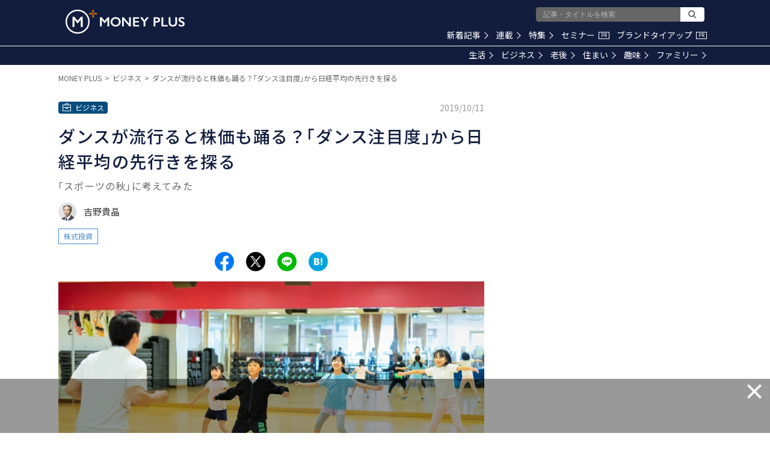

--- FILE ---
content_type: text/html; charset=utf-8
request_url: https://www.google.com/recaptcha/api2/aframe
body_size: 171
content:
<!DOCTYPE HTML><html><head><meta http-equiv="content-type" content="text/html; charset=UTF-8"></head><body><script nonce="lAEo5tNVIarampsSfQKdkw">/** Anti-fraud and anti-abuse applications only. See google.com/recaptcha */ try{var clients={'sodar':'https://pagead2.googlesyndication.com/pagead/sodar?'};window.addEventListener("message",function(a){try{if(a.source===window.parent){var b=JSON.parse(a.data);var c=clients[b['id']];if(c){var d=document.createElement('img');d.src=c+b['params']+'&rc='+(localStorage.getItem("rc::a")?sessionStorage.getItem("rc::b"):"");window.document.body.appendChild(d);sessionStorage.setItem("rc::e",parseInt(sessionStorage.getItem("rc::e")||0)+1);localStorage.setItem("rc::h",'1769008001799');}}}catch(b){}});window.parent.postMessage("_grecaptcha_ready", "*");}catch(b){}</script></body></html>

--- FILE ---
content_type: application/javascript; charset=utf-8
request_url: https://fundingchoicesmessages.google.com/f/AGSKWxW0ZgneryJ2VQc9Q5AXKHbNL3IDySy6CFT_rA9ewfbfJm830IdOidDSPwsSQATq1Ysb-GZFvjca7QoM-8AerUCZCoZb5fpYFqvj6_HnYik6LA1LH3csbM4fpLHWpI9UqoZ395CsotB78x6tJGtx-vdvnNPyGUQXlfg3wBZcEI91KQTyITEKhZwu99np/_-advertisement__ad_300.-google-ads//ads_ifr./728x90banner.
body_size: -1290
content:
window['f4d3f0ee-2814-4110-bead-3dd193b80cab'] = true;